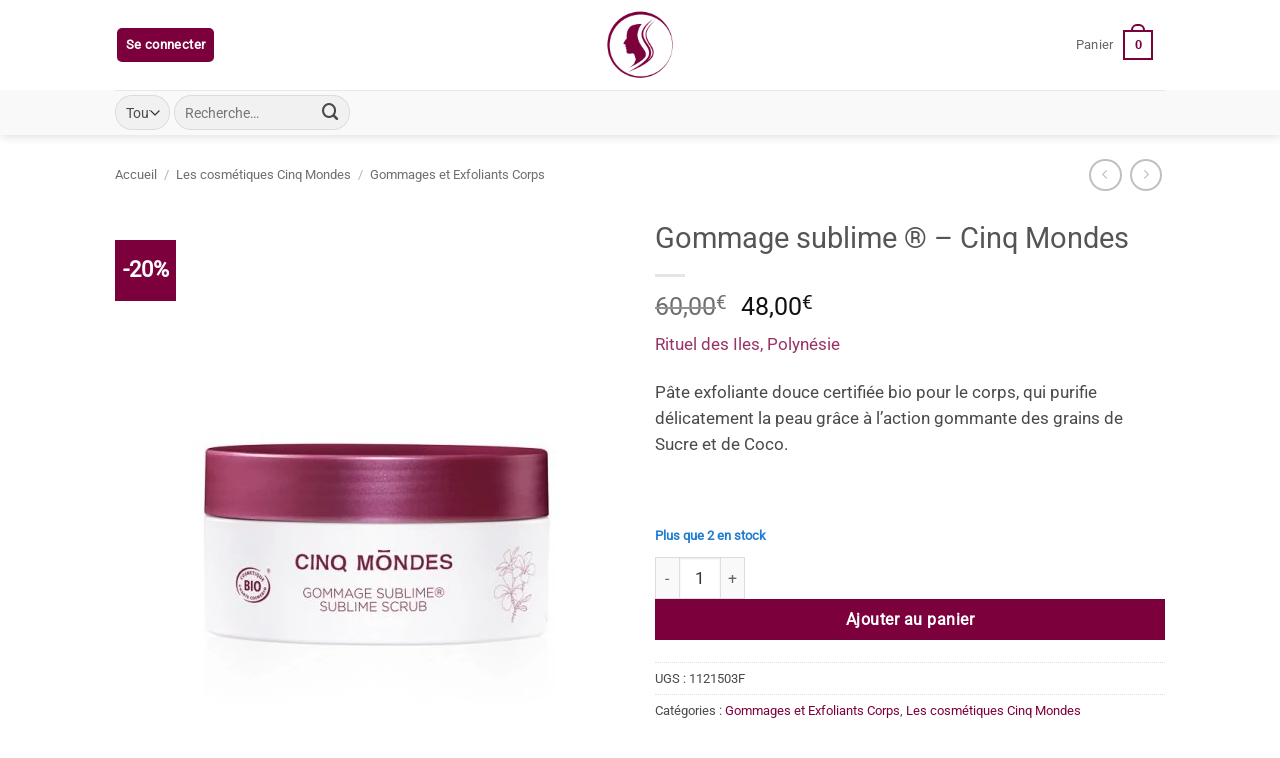

--- FILE ---
content_type: text/html; charset=utf-8
request_url: https://joinbox.today/form/61816873ba93980001ae2473/61816bc8186e2a0001113532
body_size: 1301
content:

<!DOCTYPE html PUBLIC "-//W3C//DTD XHTML 1.0 Transitional//EN" "http://www.w3.org/TR/xhtml1/DTD/xhtml1-transitional.dtd">
<html xmlns="http://www.w3.org/1999/xhtml">
<head>
    <meta http-equiv="X-UA-Compatible" content="IE=edge" />
    <meta http-equiv="Content-Type" content="text/html; charset=utf-8" />
    <meta name="viewport" content="width=device-width, initial-scale=1, shrink-to-fit=no" />
    <title>Inscription à la newsletter Les Fées Naturelles</title>

    <script src="/global_assets/js/main/jquery.min.js"></script>
    <script src="/global_assets/js/plugins/forms/selects/select2.min.js"></script>
    <script src="/global_assets/js/plugins/forms/selects/bootstrap_multiselect.js"></script>

    <script src="/global_assets/js/plugins/pickers/pickadate/picker.js"></script>
    <script src="/global_assets/js/plugins/pickers/pickadate/picker.date.js"></script>

    <script src="/global_assets/js/main/bootstrap.bundle.min.js"></script>
    <script src="/global_assets/js/plugins/pickers/daterangepicker.js"></script>

    <link href="/css/bootstrap.min.css" rel="stylesheet" type="text/css" />
    <link href="/css/components.min.css" rel="stylesheet" type="text/css" />

    <link href="/css/pages/form.css?v=639041759335582002" rel="stylesheet" />
    <script src="/js/pages/forms.js?v=639041759335582103"></script>

    <script type="text/javascript">
        window.emptyFieldMessage = "Ce champ ne peut être vide.";
        window.wrongCaptchaFieldMessage = "";
        window.wrongMailFieldMessage = "";
        window.textChoose = "";
        window.textSelectAll = "";
        window.textTypeToFilter = "";
        window.textSelected = "";
        window.textAllSelected = "";
    </script>
</head>

<body>

<form id="form1" action="/form/61816873ba93980001ae2473/61816bc8186e2a0001113532" method="post" autocomplete="off">
    <input id="Platform" name="Platform" type="hidden" value="" />
    <div id="form-body-canvas" style="width:100%;height:100%;font-family:Helvetica, sans-serif;background-color:rgb(239, 242, 247); background-size: cover; background-attachment:fixed; background-repeat: no-repeat; background-position: center center;color:rgb(60, 72, 88);text-align:center;">
<div id="form-wrapper-canvas" style="max-width: 540px;margin: 62px 0 0;display: inline-block">
<div id="form-canvas" style="padding: 17px;width:100%;background-color:rgba(255, 255, 255, 1);border-radius: 3px;border-color: rgb(192, 204, 217);border-width: 1px;border-style: solid;text-align:left;font-size:16px" class="">

<table width="100%" border="0" cellspacing="0" cellpadding="0" align="center" style="margin: 5px 0px" class="">
<tbody><tr>
<td class="" style="">
<p>Inscription à la newsletter Les Fées Naturelles</p>
</td>
</tr>
</tbody></table>
<table class=" input-field " width="100%" border="0" cellspacing="0" cellpadding="0" align="center" style="margin:10px 0px">
<tbody><tr>
<td>
<label style="font-weight: 700;" class="">Votre adresse email</label> <strong style="color:red">*</strong>
<input style="width:100%;border:1px solid #ddd;padding:8px;" id="cf_0" name="cf_0" type="text" class="required">
</td>
</tr>
</tbody></table>
<table class=" button-field " width="100%" border="0" cellspacing="0" cellpadding="0" align="center">
<tbody><tr>
<td style="text-align:left">
<button id="btnSubmit" type="submit" style="cursor:pointer;margin:10px 0px; border: 1px solid transparent;padding: .5rem 1rem;border-radius:3px;background-color:rgb(62, 72, 87);color:rgb(255, 255, 255);">Inscription</button>
</td>
</tr>
</tbody></table>
</div>
</div>
</div>
</form>

<script defer src="https://static.cloudflareinsights.com/beacon.min.js/vcd15cbe7772f49c399c6a5babf22c1241717689176015" integrity="sha512-ZpsOmlRQV6y907TI0dKBHq9Md29nnaEIPlkf84rnaERnq6zvWvPUqr2ft8M1aS28oN72PdrCzSjY4U6VaAw1EQ==" data-cf-beacon='{"version":"2024.11.0","token":"312da7294786457096b9b7c3f2ea8baa","r":1,"server_timing":{"name":{"cfCacheStatus":true,"cfEdge":true,"cfExtPri":true,"cfL4":true,"cfOrigin":true,"cfSpeedBrain":true},"location_startswith":null}}' crossorigin="anonymous"></script>
</body>
</html>


--- FILE ---
content_type: text/css
request_url: https://joinbox.today/css/pages/form.css?v=639041759335582002
body_size: 404
content:
:root {
    --breakpoint-xs: 0;
    --breakpoint-sm: 576px;
    --breakpoint-md: 768px;
    --breakpoint-lg: 992px;
    --breakpoint-xl: 1200px;
    --font-family-sans-serif: "Roboto", -apple-system, BlinkMacSystemFont, "Segoe UI", Roboto, "Helvetica Neue", Arial, sans-serif, "Apple Color Emoji", "Segoe UI Emoji", "Segoe UI Symbol";
    --font-family-monospace: SFMono-Regular, Menlo, Monaco, Consolas, "Liberation Mono", "Courier New", monospace;
}

html, body, form {
    width: 100%;
    height: 100%;
    margin: 0;
    font-family: "Helvetica Neue", sans-serif;
    line-height: 1.15;
    -webkit-text-size-adjust: 100%;
    -ms-text-size-adjust: 100%;
    -ms-overflow-style: scrollbar;
    -webkit-tap-highlight-color: rgba(0, 0, 0, 0);
}

*,
*::before,
*::after {
    box-sizing: border-box;
}

body {
    margin: 0;
    font-family: "Helvetica Neue", Arial, sans-serif;
    font-size: 0.8125rem;
    font-weight: 400;
    line-height: 1.5385;
    color: rgb(60, 72, 88);
} 

/* Custom */


.error {
    border-color: red !important;
}

.errorInfo {
    color: red;
    font-size: 14px;
    margin-top: 5px;
}
 
    .dropdown-toggle::after {
        display: inline-block;
        width: 8px;
        height: 8px;
        margin: 0 3px 0 0;
        vertical-align: middle;
        content: "";
        border: 2px solid;
        border-width: 0 1px 1px 0;
        transform: rotateZ(45deg);
        font-size: 30px;
    }

.multiselect-item input[type=checkbox] ~ .form-check-control-indicator:after {
    content: " x ";
    font-size: 16px;
    width: 16px;
    background-color: #fff;
}

.select2-selection--single .select2-selection__arrow:after {
    display: inline-block;
    width: 8px;
    height: 8px;
    margin: 0 3px 0 0;
    vertical-align: middle;
    content: "";
    border: 2px solid;
    border-width: 0 1px 1px 0;
    transform: rotateZ(45deg);
    font-size: 30px;
}

.picker__nav--prev:before {
    display: inline-block;
    width: 8px;
    height: 8px;
    margin: 0 3px 0 0;
    vertical-align: middle;
    content: "";
    border: 2px solid;
    border-width: 0 1px 1px 0;
    transform: rotateZ(135deg);
    font-size: 30px;
}

.picker__nav--next:before {
    display: inline-block;
    width: 8px;
    height: 8px;
    margin: 0 3px 0 0;
    vertical-align: middle;
    content: "";
    border: 2px solid;
    border-width: 0 1px 1px 0;
    transform: rotateZ(-45deg);
    font-size: 30px;
}

#useinbox-logo {
    margin: 10px 0 !important;
}